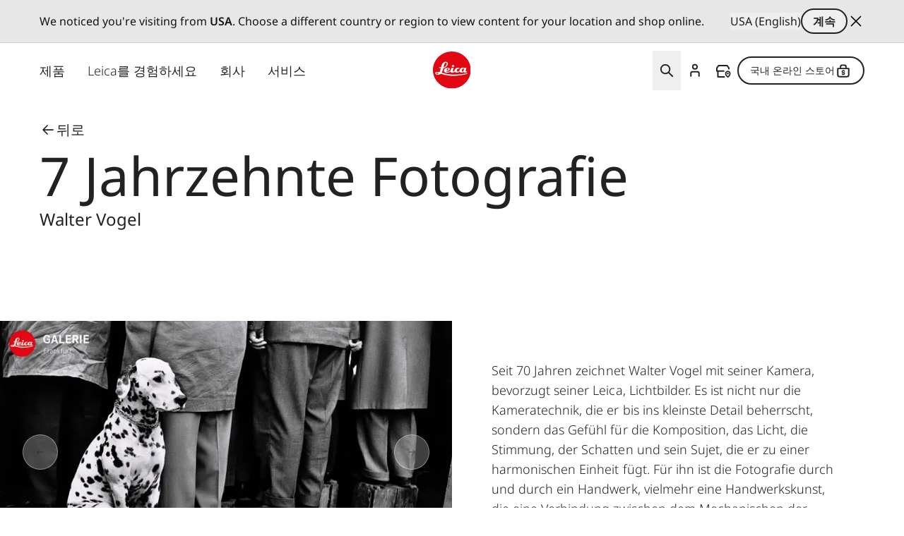

--- FILE ---
content_type: text/css
request_url: https://leica-camera.com/sites/default/files/css/css_NyWKGcBbPxL2luiEFL7XyUrYLocBxOPYmfY_9525v6k.css?delta=0&language=ko-KR&theme=leica_redesign_theme&include=eJyVVVuOpDAMvFCn-0iRCQa8Y-Iodprh9mt6HmglVkpLfEBclZQfFUAVLVL-g8mkPpLqHZ-YTW9wEflM3EaMtR3PVGWNDHluMGPUjSwtWK95hjUDx41mjxWoMFcoyxV2goSDyEeEPHpE7YCucZLqZ6oSXJLoBY7qCxiHZib5Cuf6JMoT65Nwi6sMxBgn-rzC0nqklaTsW6V5sSsMw4CsUaYzJ41PUhoYr_ClytiSnRImYi-N_k-DLrJFybw7oKrFBIaz1D16VXz9la9_IKhvckue_CPJWiQfHbwzUoJYcUSlOUdbcMUQBgeHX7lBCyTKczf7q7Z94CTZIFlIUMduSstW9_A7Tp00g07kxLunGyC9TnpH2jE8QWktjP4OY7c4St0Vo1yadWJXHAmCubm6CQYhw5NmMOqWlHFTRrPudE9CKFJaeZ-mbdBUqbyhsrhZfXhYalhlxG7Wjw3epipCTUsYWNJHN4Xd2r1gGtF7FdivY-7lMPVP5Rc4QK2ydVKOWQsTIX9bZqytAN-hmRxc7x7-E_D5ZJlvX5s5YpX8OH8YbZ5RXy2-Ou0xswzAQW1nN-ztvGB_dj9X7s1tMzDpguNNdzVcH8c19xeOzbFN
body_size: 10007
content:
/* @license GPL-2.0-or-later https://www.drupal.org/licensing/faq */
#language-suggestion-banner{position:relative;background:#E7E7E7;color:#1d1d1f;font-size:16px;padding:12px 0;border-bottom:1px solid #D1D1D1;z-index:101;}.language-banner-inner{display:flex;flex-wrap:wrap;justify-content:space-between;align-items:center;max-width:1920px;margin:0 auto;padding-left:1.25rem;padding-right:1.25rem;gap:12px;}@media (min-width:768px){.language-banner-inner{padding-left:2.5rem;padding-right:2.5rem;}}@media (min-width:1280px){.language-banner-inner{padding-left:3.5rem;padding-right:3.5rem;}}.language-banner-text{font-size:16px;font-weight:400;color:#141414;margin:0;flex:1 1 auto;}.language-banner-actions{display:flex;align-items:center;gap:10px;flex-shrink:0;}.language-banner-actions a{color:#141414;text-decoration:underline;font-weight:500;font-size:16px;}.language-banner-actions .button--secondary{padding:2px 15px;font-size:16px;align-self:center;cursor:pointer;&:disabled{cursor:auto;opacity:.5;}}.language-banner-actions .divider{color:#141414;font-size:16px;}.language-banner-actions .js-dismiss-banner{border:none;font-size:0;cursor:pointer;width:24px;height:24px;background:url(/modules/custom/leica_common/assets/icons/icon-close.svg) no-repeat;}.custom-lang-dropdown{position:relative;font-size:16px;color:#1d1d1f;.js-lang-toggle{display:inline-flex;align-items:center;justify-content:space-between;width:200px;padding:10px 12px;outline:2px solid transparent;border-bottom:1px solid #c4c4c4;background:#fff;cursor:pointer;transition:all 0.2s ease;&::after{content:'';position:absolute;top:15px;right:15px;width:16px;height:16px;background:url(/modules/custom/leica_common/assets/icons/icon-chevron-down.svg) no-repeat right center;transition:all .3s ease-in-out;}}.js-lang-toggle:hover{outline-color:#141414;border-color:transparent;font-weight:600;}.js-lang-toggle:focus,.js-lang-toggle.open{border-bottom:2px solid #141414;outline:none;}.js-lang-toggle.open{&::after{transform:rotate(180deg);}}.lang-dropdown-list{position:absolute;top:100%;left:0;width:100%;margin-top:4px;background:#fff;border:1px solid #e0e0e0;box-shadow:0 4px 12px rgba(0,0,0,0.08);list-style:none;padding:4px 0;z-index:10;font-size:16px;}.lang-dropdown-list li a{display:block;padding:10px 12px;color:#1d1d1f;text-decoration:none;transition:background 0.15s ease;}.lang-dropdown-list li a:hover{background:#f5f5f5;}.hidden{display:none;}}
.ui-helper-hidden{display:none;}.ui-helper-hidden-accessible{border:0;clip:rect(0 0 0 0);height:1px;margin:-1px;overflow:hidden;padding:0;position:absolute;width:1px;}.ui-helper-reset{margin:0;padding:0;border:0;outline:0;line-height:1.3;text-decoration:none;font-size:100%;list-style:none;}.ui-helper-clearfix:before,.ui-helper-clearfix:after{content:"";display:table;border-collapse:collapse;}.ui-helper-clearfix:after{clear:both;}.ui-helper-zfix{width:100%;height:100%;top:0;left:0;position:absolute;opacity:0;}.ui-front{z-index:100;}.ui-state-disabled{cursor:default !important;pointer-events:none;}.ui-icon{display:inline-block;vertical-align:middle;margin-top:-.25em;position:relative;text-indent:-99999px;overflow:hidden;background-repeat:no-repeat;}.ui-widget-icon-block{left:50%;margin-left:-8px;display:block;}.ui-widget-overlay{position:fixed;top:0;left:0;width:100%;height:100%;}
.ui-autocomplete{position:absolute;top:0;left:0;cursor:default;}
.ui-menu{list-style:none;padding:0;margin:0;display:block;outline:0;}.ui-menu .ui-menu{position:absolute;}.ui-menu .ui-menu-item{margin:0;cursor:pointer;}.ui-menu .ui-menu-item-wrapper{position:relative;padding:3px 1em 3px .4em;}.ui-menu .ui-menu-divider{margin:5px 0;height:0;font-size:0;line-height:0;border-width:1px 0 0 0;}.ui-menu .ui-state-focus,.ui-menu .ui-state-active{margin:-1px;}.ui-menu-icons{position:relative;}.ui-menu-icons .ui-menu-item-wrapper{padding-left:2em;}.ui-menu .ui-icon{position:absolute;top:0;bottom:0;left:.2em;margin:auto 0;}.ui-menu .ui-menu-icon{left:auto;right:0;}
.ui-controlgroup{vertical-align:middle;display:inline-block;}.ui-controlgroup > .ui-controlgroup-item{float:left;margin-left:0;margin-right:0;}.ui-controlgroup > .ui-controlgroup-item:focus,.ui-controlgroup > .ui-controlgroup-item.ui-visual-focus{z-index:9999;}.ui-controlgroup-vertical > .ui-controlgroup-item{display:block;float:none;width:100%;margin-top:0;margin-bottom:0;text-align:left;}.ui-controlgroup-vertical .ui-controlgroup-item{box-sizing:border-box;}.ui-controlgroup .ui-controlgroup-label{padding:.4em 1em;}.ui-controlgroup .ui-controlgroup-label span{font-size:80%;}.ui-controlgroup-horizontal .ui-controlgroup-label + .ui-controlgroup-item{border-left:none;}.ui-controlgroup-vertical .ui-controlgroup-label + .ui-controlgroup-item{border-top:none;}.ui-controlgroup-horizontal .ui-controlgroup-label.ui-widget-content{border-right:none;}.ui-controlgroup-vertical .ui-controlgroup-label.ui-widget-content{border-bottom:none;}.ui-controlgroup-vertical .ui-spinner-input{width:calc(100% - 2.4em);}.ui-controlgroup-vertical .ui-spinner .ui-spinner-up{border-top-style:solid;}
.ui-checkboxradio-label .ui-icon-background{box-shadow:inset 1px 1px 1px #ccc;border-radius:.12em;border:none;}.ui-checkboxradio-radio-label .ui-icon-background{width:16px;height:16px;border-radius:1em;overflow:visible;border:none;}.ui-checkboxradio-radio-label.ui-checkboxradio-checked .ui-icon,.ui-checkboxradio-radio-label.ui-checkboxradio-checked:hover .ui-icon{background-image:none;width:8px;height:8px;border-width:4px;border-style:solid;}.ui-checkboxradio-disabled{pointer-events:none;}
.ui-resizable{position:relative;}.ui-resizable-handle{position:absolute;font-size:0.1px;display:block;touch-action:none;}.ui-resizable-disabled .ui-resizable-handle,.ui-resizable-autohide .ui-resizable-handle{display:none;}.ui-resizable-n{cursor:n-resize;height:7px;width:100%;top:-5px;left:0;}.ui-resizable-s{cursor:s-resize;height:7px;width:100%;bottom:-5px;left:0;}.ui-resizable-e{cursor:e-resize;width:7px;right:-5px;top:0;height:100%;}.ui-resizable-w{cursor:w-resize;width:7px;left:-5px;top:0;height:100%;}.ui-resizable-se{cursor:se-resize;width:12px;height:12px;right:1px;bottom:1px;}.ui-resizable-sw{cursor:sw-resize;width:9px;height:9px;left:-5px;bottom:-5px;}.ui-resizable-nw{cursor:nw-resize;width:9px;height:9px;left:-5px;top:-5px;}.ui-resizable-ne{cursor:ne-resize;width:9px;height:9px;right:-5px;top:-5px;}
.ui-button{padding:.4em 1em;display:inline-block;position:relative;line-height:normal;margin-right:.1em;cursor:pointer;vertical-align:middle;text-align:center;-webkit-user-select:none;user-select:none;}.ui-button,.ui-button:link,.ui-button:visited,.ui-button:hover,.ui-button:active{text-decoration:none;}.ui-button-icon-only{width:2em;box-sizing:border-box;text-indent:-9999px;white-space:nowrap;}input.ui-button.ui-button-icon-only{text-indent:0;}.ui-button-icon-only .ui-icon{position:absolute;top:50%;left:50%;margin-top:-8px;margin-left:-8px;}.ui-button.ui-icon-notext .ui-icon{padding:0;width:2.1em;height:2.1em;text-indent:-9999px;white-space:nowrap;}input.ui-button.ui-icon-notext .ui-icon{width:auto;height:auto;text-indent:0;white-space:normal;padding:.4em 1em;}input.ui-button::-moz-focus-inner,button.ui-button::-moz-focus-inner{border:0;padding:0;}
.ui-dialog{position:absolute;top:0;left:0;padding:.2em;outline:0;}.ui-dialog .ui-dialog-titlebar{padding:.4em 1em;position:relative;}.ui-dialog .ui-dialog-title{float:left;margin:.1em 0;white-space:nowrap;width:90%;overflow:hidden;text-overflow:ellipsis;}.ui-dialog .ui-dialog-titlebar-close{position:absolute;right:.3em;top:50%;width:20px;margin:-10px 0 0 0;padding:1px;height:20px;}.ui-dialog .ui-dialog-content{position:relative;border:0;padding:.5em 1em;background:none;overflow:auto;}.ui-dialog .ui-dialog-buttonpane{text-align:left;border-width:1px 0 0 0;background-image:none;margin-top:.5em;padding:.3em 1em .5em .4em;}.ui-dialog .ui-dialog-buttonpane .ui-dialog-buttonset{float:right;}.ui-dialog .ui-dialog-buttonpane button{margin:.5em .4em .5em 0;cursor:pointer;}.ui-dialog .ui-resizable-n{height:2px;top:0;}.ui-dialog .ui-resizable-e{width:2px;right:0;}.ui-dialog .ui-resizable-s{height:2px;bottom:0;}.ui-dialog .ui-resizable-w{width:2px;left:0;}.ui-dialog .ui-resizable-se,.ui-dialog .ui-resizable-sw,.ui-dialog .ui-resizable-ne,.ui-dialog .ui-resizable-nw{width:7px;height:7px;}.ui-dialog .ui-resizable-se{right:0;bottom:0;}.ui-dialog .ui-resizable-sw{left:0;bottom:0;}.ui-dialog .ui-resizable-ne{right:0;top:0;}.ui-dialog .ui-resizable-nw{left:0;top:0;}.ui-draggable .ui-dialog-titlebar{cursor:move;}
.ajax-progress-throbber{align-items:center;display:flex}.ajax-progress .throbber{background-image:url(/themes/custom/leica_redesign_theme/assets/icons/svg/spinner.svg);background-repeat:no-repeat;background-size:contain;display:inline-flex;height:1.5rem;width:1.5rem}.ajax-progress .ajax-loader,.ajax-progress-fullscreen{height:50px;left:50%;max-width:80px;position:fixed;top:50%;width:50px;z-index:9999;--tw-translate-x:-50%;--tw-translate-y:-50%;background-color:transparent;background-image:url(/themes/custom/leica_redesign_theme/assets/icons/svg/spinner.svg);background-position:48px;background-repeat:no-repeat;transform:translate(var(--tw-translate-x),var(--tw-translate-y)) rotate(var(--tw-rotate)) skewX(var(--tw-skew-x)) skewY(var(--tw-skew-y)) scaleX(var(--tw-scale-x)) scaleY(var(--tw-scale-y))}
.text-align-left{text-align:left;}.text-align-right{text-align:right;}.text-align-center{text-align:center;}.text-align-justify{text-align:justify;}.align-left{float:left;}.align-right{float:right;}.align-center{display:block;margin-right:auto;margin-left:auto;}
.hidden{display:none;}.visually-hidden{position:absolute !important;overflow:hidden;clip:rect(1px,1px,1px,1px);width:1px;height:1px;word-wrap:normal;}.visually-hidden.focusable:active,.visually-hidden.focusable:focus-within{position:static !important;overflow:visible;clip:auto;width:auto;height:auto;}.invisible{visibility:hidden;}
.paragraph .paragraph{margin:0;padding:0}.paragraph:first-child{padding-top:0}.paragraph{padding-bottom:2.5rem;padding-top:2.5rem}@media (min-width:768px){.paragraph{padding-bottom:4rem;padding-top:4rem}}@media (min-width:1280px){.paragraph{padding-bottom:6rem;padding-top:6rem}}.paragraph.paragraph--spacing-t-0{padding-top:0}.paragraph--spacing-b-0-except-last-item:not(:last-of-type),.paragraph.paragraph--spacing-b-0{padding-bottom:0}
.button{align-items:center;align-self:flex-start;border-radius:1.5rem;display:inline-flex;font-size:1.25rem;font-weight:600;justify-content:center;line-height:1.75rem;position:relative}.button:focus-visible{outline-color:rgb(var(--color-focus)/1);outline-offset:2px}.button:focus-visible:where([data-mode=dark-theme-paragraph],[data-mode=dark-theme-paragraph] *){outline-color:rgb(var(--color-focus-light)/1)}@media not all and (min-width:768px){.button__wrapper--mobile-full .button{padding-left:2rem;padding-right:2rem;width:100%}.button__wrapper--mobile-full .button:after{position:absolute;right:1rem}}.button--primary[type=submit]{--tw-bg-opacity:1;background-color:rgb(var(--color-warm-black)/var(--tw-bg-opacity,1))}.button--primary[type=submit]:where([data-mode=dark-theme-paragraph],[data-mode=dark-theme-paragraph] *){--tw-bg-opacity:1;background-color:rgb(var(--color-white)/var(--tw-bg-opacity,1))}.button--primary:after{border-radius:9999px;height:.75rem;width:.75rem;--tw-bg-opacity:1;background-color:rgb(var(--color-leica-red)/var(--tw-bg-opacity,1));--tw-content:"";content:var(--tw-content)}.button--primary:active:after,.button--primary:hover:after{--tw-bg-opacity:1;background-color:rgb(var(--color-white)/var(--tw-bg-opacity,1))}.button--primary:active,.button--primary:hover{--tw-bg-opacity:1;background-color:rgb(var(--color-leica-red)/var(--tw-bg-opacity,1))}.button--primary:active:where([data-mode=dark-theme-paragraph],[data-mode=dark-theme-paragraph] *),.button--primary:hover:where([data-mode=dark-theme-paragraph],[data-mode=dark-theme-paragraph] *){--tw-bg-opacity:1;background-color:rgb(var(--color-leica-red)/var(--tw-bg-opacity,1));--tw-text-opacity:1;color:rgb(var(--color-white)/var(--tw-text-opacity,1))}.button--primary:active{background-color:var(--color-dark-red)}.button--primary.disabled:after{border-width:2px;--tw-border-opacity:1;background-color:transparent;border-color:rgb(var(--color-warm-black)/var(--tw-border-opacity,1))}.button--primary.disabled{cursor:default;pointer-events:none;--tw-bg-opacity:1;background-color:rgb(var(--color-grey-100)/var(--tw-bg-opacity,1));font-weight:400;--tw-text-opacity:1;color:rgb(var(--color-grey-700)/var(--tw-text-opacity,1))}.button--primary.disabled:where([data-mode=dark-theme-paragraph],[data-mode=dark-theme-paragraph] *){--tw-bg-opacity:1;background-color:rgb(var(--color-grey-300)/var(--tw-bg-opacity,1))}.button--primary{--tw-bg-opacity:1;background-color:rgb(var(--color-warm-black)/var(--tw-bg-opacity,1));font-weight:600;padding-left:4rem;padding-right:1rem;--tw-text-opacity:1;color:rgb(var(--color-white)/var(--tw-text-opacity,1))}.button--primary:where([data-mode=dark-theme-paragraph],[data-mode=dark-theme-paragraph] *){--tw-bg-opacity:1;background-color:rgb(var(--color-white)/var(--tw-bg-opacity,1));--tw-text-opacity:1;color:rgb(var(--color-warm-black)/var(--tw-text-opacity,1))}@media not all and (min-width:768px){.button__wrapper--mobile-full .button--primary{padding-left:2rem;padding-right:2rem;width:100%}.button__wrapper--mobile-full .button--primary:after{position:absolute;right:1rem}}.button--secondary-pale{--tw-border-opacity:1;border-color:rgb(var(--color-grey-200)/var(--tw-border-opacity,1))}.button--secondary:active:after,.button--secondary:hover:after{--tw-bg-opacity:1;background-color:rgb(var(--color-leica-red)/var(--tw-bg-opacity,1))}.button--secondary:active,.button--secondary:hover{--tw-border-opacity:1;border-color:rgb(var(--color-warm-black)/var(--tw-border-opacity,1));--tw-bg-opacity:1;background-color:rgb(var(--color-warm-black)/var(--tw-bg-opacity,1));--tw-text-opacity:1;color:rgb(var(--color-white)/var(--tw-text-opacity,1))}.button--secondary:active:where([data-mode=dark-theme-paragraph],[data-mode=dark-theme-paragraph] *),.button--secondary:hover:where([data-mode=dark-theme-paragraph],[data-mode=dark-theme-paragraph] *){--tw-border-opacity:1;border-color:rgb(var(--color-white)/var(--tw-border-opacity,1));--tw-bg-opacity:1;background-color:rgb(var(--color-white)/var(--tw-bg-opacity,1));--tw-text-opacity:1;color:rgb(var(--color-warm-black)/var(--tw-text-opacity,1))}.button--secondary.disabled{border-width:2px;cursor:default;pointer-events:none;--tw-border-opacity:1;background-color:transparent;border-color:rgb(var(--color-grey-600)/var(--tw-border-opacity,1));font-weight:400;--tw-text-opacity:1;color:rgb(var(--color-grey-600)/var(--tw-text-opacity,1))}.button--secondary.disabled:where([data-mode=dark-theme-paragraph],[data-mode=dark-theme-paragraph] *){--tw-border-opacity:1;border-color:rgb(var(--color-grey-400)/var(--tw-border-opacity,1));--tw-text-opacity:1;color:rgb(var(--color-grey-400)/var(--tw-text-opacity,1))}.button--secondary{border-width:2px;font-weight:600;gap:.75rem;padding:.5rem 2rem;--tw-text-opacity:1;color:rgb(var(--color-warm-black)/var(--tw-text-opacity,1))}.button--secondary:active{--tw-border-opacity:1;border-color:rgb(var(--color-grey-400)/var(--tw-border-opacity,1));--tw-bg-opacity:1;background-color:rgb(var(--color-grey-400)/var(--tw-bg-opacity,1))}.button--secondary:where([data-mode=dark-theme-paragraph],[data-mode=dark-theme-paragraph] *){--tw-border-opacity:1;border-color:rgb(var(--color-white)/var(--tw-border-opacity,1));--tw-text-opacity:1;color:rgb(var(--color-white)/var(--tw-text-opacity,1))}.button.button--cta{border-radius:2px;font-weight:400}.button--cta{border-radius:2px;gap:.5rem}.button--cta:hover{font-weight:600}.button--cta:focus-visible{border-bottom-width:2px;--tw-border-opacity:1;border-color:rgb(var(--color-focus)/var(--tw-border-opacity,1))}.button--cta:active{font-weight:600}.button--cta:active,.button--cta:disabled{--tw-text-opacity:1;color:rgb(var(--color-grey-600)/var(--tw-text-opacity,1))}.button--cta:focus-visible:where([data-mode=dark-theme-paragraph],[data-mode=dark-theme-paragraph] *){--tw-border-opacity:1;border-color:rgb(var(--color-focus-light)/var(--tw-border-opacity,1))}.button--cta:active svg path,.button--cta[disabled] svg path{stroke:rgb(var(--color-grey-600)/1)}.button--icon{border-radius:64px;border-width:2px;height:3rem;max-width:3rem;width:100%;--tw-border-opacity:1;background-color:transparent;border-color:rgb(var(--color-warm-black)/var(--tw-border-opacity,1));font-size:0!important;padding:0;transition-duration:.3s;transition-property:color,background-color,border-color,text-decoration-color,fill,stroke;transition-timing-function:cubic-bezier(.4,0,.2,1)}.button--icon:hover{--tw-bg-opacity:1;background-color:rgb(var(--color-warm-black)/var(--tw-bg-opacity,1))}.button--icon:focus-visible{border-width:1px;--tw-border-opacity:1;border-color:rgb(var(--color-focus)/var(--tw-border-opacity,1))}.button--icon:where([data-mode=dark-theme-paragraph],[data-mode=dark-theme-paragraph] *){--tw-border-opacity:1;background-color:rgb(var(--color-white)/.2);border-color:rgb(var(--color-white)/var(--tw-border-opacity,1));--tw-backdrop-blur:blur(16px);-webkit-backdrop-filter:var(--tw-backdrop-blur) var(--tw-backdrop-brightness) var(--tw-backdrop-contrast) var(--tw-backdrop-grayscale) var(--tw-backdrop-hue-rotate) var(--tw-backdrop-invert) var(--tw-backdrop-opacity) var(--tw-backdrop-saturate) var(--tw-backdrop-sepia);backdrop-filter:var(--tw-backdrop-blur) var(--tw-backdrop-brightness) var(--tw-backdrop-contrast) var(--tw-backdrop-grayscale) var(--tw-backdrop-hue-rotate) var(--tw-backdrop-invert) var(--tw-backdrop-opacity) var(--tw-backdrop-saturate) var(--tw-backdrop-sepia)}.button--icon:hover:where([data-mode=dark-theme-paragraph],[data-mode=dark-theme-paragraph] *){--tw-bg-opacity:1;background-color:rgb(var(--color-white)/var(--tw-bg-opacity,1))}.button--icon svg{stroke:rgb(var(--color-warm-black)/1)}.button--icon svg:where([data-mode=dark-theme-paragraph],[data-mode=dark-theme-paragraph] *){stroke:rgb(var(--color-white)/1)}.button--icon svg:hover:where([data-mode=dark-theme-paragraph],[data-mode=dark-theme-paragraph] *){stroke:rgb(var(--color-warm-black)/1)}.button--icon:hover svg{stroke:rgb(var(--color-white)/1)}.button--icon:hover svg:where([data-mode=dark-theme-paragraph],[data-mode=dark-theme-paragraph] *){stroke:rgb(var(--color-warm-black)/1)}.button--icon:active{--tw-border-opacity:1;border-color:rgb(var(--color-grey-400)/var(--tw-border-opacity,1));--tw-bg-opacity:1;background-color:rgb(var(--color-grey-400)/var(--tw-bg-opacity,1))}.button--icon:active:where([data-mode=dark-theme-paragraph],[data-mode=dark-theme-paragraph] *){--tw-border-opacity:1;border-color:rgb(var(--color-grey-200)/var(--tw-border-opacity,1));--tw-bg-opacity:1;background-color:rgb(var(--color-grey-200)/var(--tw-bg-opacity,1))}.button--icon:active svg{stroke:rgb(var(--color-white)/1)}.button--icon:active svg:where([data-mode=dark-theme-paragraph],[data-mode=dark-theme-paragraph] *){stroke:rgb(var(--color-warm-black)/1)}.button--icon:disabled{background-color:rgb(var(--color-white)/.15);border-width:0;cursor:default;pointer-events:none;--tw-backdrop-blur:blur(24px);-webkit-backdrop-filter:var(--tw-backdrop-blur) var(--tw-backdrop-brightness) var(--tw-backdrop-contrast) var(--tw-backdrop-grayscale) var(--tw-backdrop-hue-rotate) var(--tw-backdrop-invert) var(--tw-backdrop-opacity) var(--tw-backdrop-saturate) var(--tw-backdrop-sepia);backdrop-filter:var(--tw-backdrop-blur) var(--tw-backdrop-brightness) var(--tw-backdrop-contrast) var(--tw-backdrop-grayscale) var(--tw-backdrop-hue-rotate) var(--tw-backdrop-invert) var(--tw-backdrop-opacity) var(--tw-backdrop-saturate) var(--tw-backdrop-sepia)}.button--icon:disabled svg{stroke:rgb(var(--color-grey-400)/1)}.button__wrapper--mobile-full{width:100%}@media (min-width:768px){.button__wrapper--mobile-full{width:auto}}
.contact-card__info-items.email svg{height:auto;width:1.5rem}.contact-card__info-items.email svg path,.contact-card__info-items.email svg rect{stroke-width:4px}
@media (min-width:1280px){.country__list{max-height:848px;max-width:1328px}}.country__list li{display:flex;flex-direction:column;gap:1.5rem}@media (min-width:768px){.country__list li{gap:2rem}}.country__list li .country__items{-moz-column-gap:15px;column-gap:15px;row-gap:1.5rem}@media (min-width:768px){.country__list li .country__items{gap:1.5rem}}@media (min-width:1280px){.country__list li .country__items{max-width:1136px}}.country__wrapper{height:calc(100% - 88px)}@media (min-width:768px){.country__wrapper{height:calc(100% - 122px)}}.gin--horizontal-toolbar .country__content{top:39px}@media (width >= 1024px){.gin--horizontal-toolbar .country__content{top:53px}}.gin--vertical-toolbar .country__content{left:0;top:39px}@media (width >= 1024px){.gin--vertical-toolbar .country__content{left:66px;top:0}}
.cta.disabled,.simple-link.disabled{cursor:default;font-weight:600;pointer-events:none;--tw-text-opacity:1;color:rgb(var(--color-grey-600)/var(--tw-text-opacity,1))}.cta.disabled:where([data-mode=dark-theme-paragraph],[data-mode=dark-theme-paragraph] *),.simple-link.disabled:where([data-mode=dark-theme-paragraph],[data-mode=dark-theme-paragraph] *){--tw-text-opacity:1;color:rgb(var(--color-grey-300)/var(--tw-text-opacity,1))}
.flying-account-card__btn .icon__svg{stroke-width:2;stroke:currentcolor}.flying-account-card__btn--active{--tw-bg-opacity:1;background-color:rgb(var(--color-grey-200)/var(--tw-bg-opacity,1))}@media (min-width:768px){.flying-account-card__btn-close .icon-close{overflow:visible}}.flying-account-card__header{--tw-shadow:4px 4px 8px 0px rgba(34,34,34,.2);--tw-shadow-colored:4px 4px 8px 0px var(--tw-shadow-color);box-shadow:var(--tw-ring-offset-shadow,0 0 #0000),var(--tw-ring-shadow,0 0 #0000),var(--tw-shadow)}@media (min-width:1280px){.flying-account-card__header{max-width:432px}}.flying-account-card__header{-webkit-overflow-scrolling:touch;overscroll-behavior:contain}.flying-account-card__header.show{display:block}.flying-account-card .button--primary{margin-bottom:.5rem;width:100%}.flying-account-card__login-form{border-top-width:1px;margin-top:1.25rem;--tw-border-opacity:1;border-color:rgb(var(--color-grey-200)/var(--tw-border-opacity,1));padding-top:2rem}.flying-account-card__login-form fieldset{margin-bottom:1.5rem}.flying-account-card__login-form fieldset:last-of-type{margin-bottom:2rem}.flying-account-card__login-form a{width:100%}@media not all and (min-width:768px){.flying-account-card__login-form a{max-width:336px}}.flying-account-card__login-form .cta{font-size:1.125rem;line-height:1.75rem}
.hero-simple-header{padding-bottom:0;padding-top:0}.hero-simple-header__media img{width:100%}.paragraph--type--hero-image-wrapper .hero-simple-header__media{margin-bottom:0}
.icon__svg{fill:currentcolor;display:inline-block;height:1.5rem;vertical-align:middle;width:1.5rem}
@keyframes draw-check{to{stroke-dashoffset:0}}input.type-email,input.type-password,input.type-text{background-position:right 1rem center;background-repeat:no-repeat}input.type-email.error,input.type-email.valid,input.type-password.error,input.type-password.valid,input.type-text.error,input.type-text.valid{padding-right:3rem}input.type-email.error,input.type-password.error,input.type-text.error{background-image:url(/themes/custom/leica_redesign_theme/assets/icons/svg/error.svg);--tw-text-opacity:1;color:rgb(var(--color-alert-error)/var(--tw-text-opacity,1));--tw-shadow:0 4px 0 -2px rgb(var(--color-alert-error));--tw-shadow-colored:0 4px 0 -2px var(--tw-shadow-color);box-shadow:var(--tw-ring-offset-shadow,0 0 #0000),var(--tw-ring-shadow,0 0 #0000),var(--tw-shadow)}input.type-email.error::-moz-placeholder,input.type-password.error::-moz-placeholder,input.type-text.error::-moz-placeholder{--tw-text-opacity:1;color:rgb(var(--color-alert-error)/var(--tw-text-opacity,1))}input.type-email.error::placeholder,input.type-password.error::placeholder,input.type-text.error::placeholder{--tw-text-opacity:1;color:rgb(var(--color-alert-error)/var(--tw-text-opacity,1))}input.type-email.valid,input.type-password.valid,input.type-text.valid{background-image:url(/themes/custom/leica_redesign_theme/assets/icons/svg/success.svg)}.checkbox{position:relative}.checkbox input{cursor:pointer;height:0;opacity:0;position:absolute;width:0}.checkbox svg{display:inline-block}.checkbox input:checked~.animated-check path:nth-of-type(2){animation:draw-check .4s ease-out forwards}.status-message.error{--tw-text-opacity:1;color:rgb(var(--color-alert-error)/var(--tw-text-opacity,1))}
.media-text .sublines-normal{font-weight:400}@media (min-width:1280px){.media-text .sublines-normal{font-size:1.5rem;line-height:2rem}}.media-text .media--type-image img{width:100%}@media (min-width:768px){.media-text .splide-slider.splide .splide__pagination{left:50%;position:absolute;right:auto;--tw-translate-x:-50%;background-color:rgb(var(--color-warm-black)/.1);border-radius:144px;padding:.5rem 1.5rem .25rem;transform:translate(var(--tw-translate-x),var(--tw-translate-y)) rotate(var(--tw-rotate)) skewX(var(--tw-skew-x)) skewY(var(--tw-skew-y)) scaleX(var(--tw-scale-x)) scaleY(var(--tw-scale-y));--tw-backdrop-blur:blur(12px);-webkit-backdrop-filter:var(--tw-backdrop-blur) var(--tw-backdrop-brightness) var(--tw-backdrop-contrast) var(--tw-backdrop-grayscale) var(--tw-backdrop-hue-rotate) var(--tw-backdrop-invert) var(--tw-backdrop-opacity) var(--tw-backdrop-saturate) var(--tw-backdrop-sepia);backdrop-filter:var(--tw-backdrop-blur) var(--tw-backdrop-brightness) var(--tw-backdrop-contrast) var(--tw-backdrop-grayscale) var(--tw-backdrop-hue-rotate) var(--tw-backdrop-invert) var(--tw-backdrop-opacity) var(--tw-backdrop-saturate) var(--tw-backdrop-sepia)}.media-text .splide-slider.splide .splide__pagination__page:after{--tw-border-opacity:1;border-color:rgb(var(--color-white)/var(--tw-border-opacity,1))}}.media-text .splide-slider.splide .splide__arrows .splide__arrow svg{height:1rem;width:1rem}.media-text .splide-slider.splide .media--type-image{display:block;height:0;max-width:100%;min-height:.25rem;padding-bottom:66.66%;position:relative;width:100%}.media-text .splide-slider.splide .media--type-image img{bottom:0;height:100%;left:0;margin:0 auto;-o-object-fit:cover;object-fit:cover;position:absolute;right:0;top:0;width:auto}
.menu--account{display:none;line-height:1.5}@media (min-width:1280px){.menu--account{display:flex}}.mobile-menu-opened .menu--account{display:block}.menu--account .menu{align-items:center;display:flex;flex-wrap:wrap}@media (min-width:1280px){.menu--account .menu{gap:.5rem;justify-content:center}}.menu--account .menu-item{width:100%}@media (min-width:1280px){.menu--account .menu-item{padding:0;width:auto}}.menu--account .menu-item>a{display:inline-block;font-size:1rem;font-weight:300;line-height:1.375;padding:.5rem 1.5rem}@media (min-width:768px){.menu--account .menu-item>a{padding-left:2.5rem;padding-right:2.5rem}}@media (min-width:1280px){.menu--account .menu-item>a{border-radius:9999px;border-width:2px;font-size:.875rem;line-height:1.25rem;line-height:2;padding:.25rem 1rem}.menu--account .menu-item>a:hover{--tw-border-opacity:1;border-color:rgb(var(--color-warm-black)/var(--tw-border-opacity,1));--tw-bg-opacity:1;background-color:rgb(var(--color-warm-black)/var(--tw-bg-opacity,1));--tw-text-opacity:1;color:rgb(var(--color-white)/var(--tw-text-opacity,1))}.menu--account .menu-item>a:not(.btn){border-radius:0;border-style:none;font-size:0;padding:1rem .5rem}.menu--account .menu-item>a:not(.btn):hover{border-style:none;--tw-bg-opacity:1;background-color:rgb(var(--color-grey-200)/var(--tw-bg-opacity,1));--tw-text-opacity:1;color:rgb(var(--color-warm-black)/var(--tw-text-opacity,1))}}.menu--account .menu-item>a .menu_link_content{display:inline-block;float:left;margin-left:0;margin-right:.5rem}@media (min-width:1280px){.menu--account .menu-item>a .menu_link_content{float:right;margin-right:0}}.menu--account .menu-item>a .icon__svg{display:none}@media (min-width:1280px){.menu--account .menu-item>a .icon__svg{display:inline-block}}.mobile-navigation--opened .menu--account{display:block}.mobile-navigation--opened .menu--account .menu{align-items:flex-start;flex-direction:column}
.newsletter__content--full{margin:auto}@media (min-width:1280px){.newsletter__content--full{padding-left:0;padding-right:0}}.block-block-content .newsletter.paragraph{padding-top:2.5rem}@media (min-width:768px){.block-block-content .newsletter.paragraph{padding-top:4rem}}@media (min-width:1280px){.block-block-content .newsletter.paragraph{padding-top:6rem}}.newsletter img{width:100%}
.newsletter__popup form{-moz-column-gap:1rem;column-gap:1rem;display:grid;grid-template-columns:repeat(1,minmax(0,1fr));row-gap:1.5rem}@media (min-width:768px){.newsletter__popup form{grid-template-columns:repeat(2,minmax(0,1fr))}}.newsletter__popup form label{font-size:1rem;font-weight:500;line-height:1.375;--tw-text-opacity:1;color:rgb(var(--color-black)/var(--tw-text-opacity,1))}.newsletter__popup form .form-email{max-width:100%;width:100%}.newsletter__popup form .form-actions,.newsletter__popup form .form-type-email,.newsletter__popup form p{font-size:.875rem;line-height:1.25rem;--tw-text-opacity:1;color:rgb(var(--color-grey-600)/var(--tw-text-opacity,1))}@media (min-width:768px){.newsletter__popup form .form-actions,.newsletter__popup form .form-type-email,.newsletter__popup form p{grid-column:span 2/span 2}}.newsletter__popup form .form-actions{align-items:center;display:flex;flex-direction:column-reverse;gap:1.5rem;margin-top:.5rem}@media (min-width:768px){.newsletter__popup form .form-actions{flex-direction:row-reverse;gap:2rem}}.newsletter__popup form .button{width:100%}@media (min-width:768px){.newsletter__popup form .button{width:50%}}
.newsletter__subscription .newsletter-subscription-form{align-items:center;display:flex;gap:1.5rem}@media (min-width:1280px){.newsletter__subscription .newsletter-subscription-form{max-width:600px}}.newsletter__subscription .newsletter-subscription-form .form-type-email{width:100%}.newsletter__subscription .newsletter-subscription-form .form-type-email label{height:1px;margin:-1px;overflow:hidden;padding:0;position:absolute;width:1px;clip:rect(0,0,0,0);border-width:0;white-space:nowrap}
.node.dark-theme{--tw-bg-opacity:1;background-color:rgb(var(--color-black)/var(--tw-bg-opacity,1))}.node.dark-theme .entity-moderation-form__item{--tw-text-opacity:1;color:rgb(var(--color-black)/var(--tw-text-opacity,1))}.node{--tw-bg-opacity:1;background-color:rgb(var(--color-white)/var(--tw-bg-opacity,1))}
.paragraph:where([data-mode=dark-theme-paragraph],[data-mode=dark-theme-paragraph] *){--tw-bg-opacity:1;background-color:rgb(var(--color-black)/var(--tw-bg-opacity,1));--tw-text-opacity:1;color:rgb(var(--color-white)/var(--tw-text-opacity,1))}
.ui-widget-content.ui-autocomplete{border-style:none!important;left:0!important;margin-top:var(--gin-toolbar-y-offset,0);max-height:calc(100% - 100px - var(--gin-toolbar-y-offset,0px));overflow:auto;position:fixed;top:100px!important;width:100%!important;--tw-bg-opacity:1;background-color:rgb(var(--color-white)/var(--tw-bg-opacity,1));font-family:inherit;padding-top:.5rem}@media (min-width:768px){.ui-widget-content.ui-autocomplete{max-height:calc(100% - 108px - var(--gin-toolbar-y-offset,0px));padding-top:1rem;top:108px!important}}@media (min-width:1280px){.ui-widget-content.ui-autocomplete{max-height:calc(100% - 176px - var(--gin-toolbar-y-offset,0px));padding-top:0;top:176px!important}.ui-widget-content.ui-autocomplete .ui-menu-item{min-height:6rem;padding-bottom:.5rem;padding-top:.5rem}}.ui-widget-content.ui-autocomplete .ui-menu-item .info-wrapper{display:flex;flex-direction:column;padding-bottom:.75rem;padding-top:.75rem}@media (min-width:768px){.ui-widget-content.ui-autocomplete .ui-menu-item .info-wrapper{padding-bottom:1rem;padding-top:1rem}}@media (min-width:1280px){.ui-widget-content.ui-autocomplete .ui-menu-item .info-wrapper{padding-bottom:1.5rem;padding-top:1.5rem}}.ui-widget-content.ui-autocomplete .ui-menu-item label{font-size:.75rem;font-weight:400;line-height:1rem;text-transform:uppercase;--tw-text-opacity:1;color:rgb(var(--color-grey-600)/var(--tw-text-opacity,1))}@media (min-width:1280px){.ui-widget-content.ui-autocomplete .ui-menu-item label{font-size:.875rem;line-height:1.25rem}}.ui-widget-content.ui-autocomplete .ui-menu-item a{align-items:center;display:flex;flex-direction:row;flex-wrap:nowrap;font-size:1rem;font-weight:600;justify-content:flex-start;line-height:1.375;margin-left:auto;margin-right:auto;max-width:calc(100% - 40px);min-height:4rem;padding:0;position:relative;--tw-text-opacity:1;color:rgb(var(--color-warm-black)/var(--tw-text-opacity,1))}@media (min-width:768px){.ui-widget-content.ui-autocomplete .ui-menu-item a{font-size:1.125rem;height:4.5rem;line-height:1.75rem;max-width:calc(100% - 80px)}}@media (min-width:1280px){.ui-widget-content.ui-autocomplete .ui-menu-item a{font-size:1.25rem;height:6rem;line-height:1.75rem;max-width:var(--container-narrow-desktop)}}.ui-widget-content.ui-autocomplete .ui-menu-item a.ui-state-active{background-color:transparent;border-style:none;--tw-shadow:0 0 #0000;--tw-shadow-colored:0 0 #0000;box-shadow:var(--tw-ring-offset-shadow,0 0 #0000),var(--tw-ring-shadow,0 0 #0000),var(--tw-shadow)}.ui-widget-content.ui-autocomplete .ui-menu-item a.onsite-search-no-image.document{padding-left:4rem}.ui-widget-content.ui-autocomplete .ui-menu-item a.onsite-search-no-image.document:before{background-image:url(/themes/custom/leica_redesign_theme/assets/icons/svg/download-file.svg);background-position:50%;background-repeat:no-repeat;bottom:0;display:inline-block;height:3rem;left:0;margin-bottom:auto;margin-top:auto;position:absolute;top:0;width:3rem;--tw-content:"";content:var(--tw-content)}.ui-widget-content.ui-autocomplete .ui-menu-item a.onsite-search-no-image.document:hover:before{background-image:url(/themes/custom/leica_redesign_theme/assets/icons/svg/download-file-hover.svg);content:var(--tw-content)}@media (min-width:1280px){.ui-widget-content.ui-autocomplete .ui-menu-item a.onsite-search-no-image.document{padding-left:4.5rem}}.ui-widget-content.ui-autocomplete .ui-menu-item a img{max-width:4.5rem}@media (min-width:768px){.ui-widget-content.ui-autocomplete .ui-menu-item a img{max-width:6rem}}@media (min-width:1280px){.ui-widget-content.ui-autocomplete .ui-menu-item a img{max-width:9rem}}.ui-widget-content.ui-autocomplete .ui-menu-item a img+.info-wrapper{margin-left:.75rem}@media (min-width:768px){.ui-widget-content.ui-autocomplete .ui-menu-item a img+.info-wrapper{margin-left:1.5rem}}.ui-widget-content.ui-autocomplete .ui-menu-item:last-of-type{margin-left:auto;margin-right:auto;max-width:calc(100% - 40px);padding-bottom:2rem;padding-top:2rem;pointer-events:none}@media (min-width:768px){.ui-widget-content.ui-autocomplete .ui-menu-item:last-of-type{max-width:calc(100% - 80px)}}@media (min-width:1280px){.ui-widget-content.ui-autocomplete .ui-menu-item:last-of-type{max-width:var(--container-narrow-desktop)}}.ui-widget-content.ui-autocomplete .ui-menu-item:last-of-type a{align-items:center;border-radius:1.5rem;display:inline-flex;flex-direction:row;gap:2.5rem;height:auto;max-width:none;min-height:0;pointer-events:auto;width:100%;--tw-bg-opacity:1;background-color:rgb(var(--color-warm-black)/var(--tw-bg-opacity,1));font-size:1.25rem;line-height:1.75rem;padding:.625rem 1rem .625rem 4rem;--tw-text-opacity:1;color:rgb(var(--color-white)/var(--tw-text-opacity,1))}.ui-widget-content.ui-autocomplete .ui-menu-item:last-of-type a:after{border-radius:9999px;height:.75rem;width:.75rem;--tw-bg-opacity:1;background-color:rgb(var(--color-leica-red)/var(--tw-bg-opacity,1));--tw-content:"";content:var(--tw-content)}.ui-widget-content.ui-autocomplete .ui-menu-item:last-of-type a:hover{--tw-bg-opacity:1;background-color:rgb(var(--color-leica-red)/var(--tw-bg-opacity,1));--tw-text-opacity:1;color:rgb(var(--color-white)/var(--tw-text-opacity,1))}.ui-widget-content.ui-autocomplete .ui-menu-item:last-of-type a:hover:after{content:var(--tw-content);--tw-bg-opacity:1;background-color:rgb(var(--color-white)/var(--tw-bg-opacity,1))}.ui-widget-content.ui-autocomplete .ui-menu-item:last-of-type a:focus{outline-color:rgb(var(--color-focus)/1);outline-style:solid;outline-width:2px}@media (min-width:768px){.ui-widget-content.ui-autocomplete .ui-menu-item:last-of-type a{width:-moz-fit-content;width:fit-content}}@media screen and (width < 768px){.ui-widget-content.ui-autocomplete .ui-menu-item:last-of-type a{padding-left:2rem;padding-right:2rem;width:100%}.ui-widget-content.ui-autocomplete .ui-menu-item:last-of-type a:after{position:absolute;right:1rem}}.ui-widget-content.ui-autocomplete .ui-menu-item:hover:not(:last-of-type){border-style:none;margin:0;--tw-bg-opacity:1;background-color:rgb(var(--color-grey-100)/var(--tw-bg-opacity,1));--tw-shadow:0 0 #0000;--tw-shadow-colored:0 0 #0000;box-shadow:var(--tw-ring-offset-shadow,0 0 #0000),var(--tw-ring-shadow,0 0 #0000),var(--tw-shadow)}
@media (min-width:1280px){.search-block__main-wrapper{max-width:880px}}.search-block input[type=text]{caret-color:rgb(var(--color-leica-red)/1);max-width:none;padding:.25rem .125rem .25rem 0;width:calc(100% - 8px)}.search-block input[type=text],.search-block input[type=text]:focus{--tw-border-opacity:1;border-bottom-color:rgb(var(--color-focus)/var(--tw-border-opacity,1))}@media (min-width:768px){.search-block input[type=text]{font-size:1.5rem;line-height:2rem}}@media (min-width:1280px){.search-block input[type=text]{font-size:3.375rem;line-height:1.1}}.search-block__onsite-search{top:var(--gin-toolbar-y-offset)}.header-sticky .search-block__onsite-search{top:0}.search-block__onsite-search.show{display:block;z-index:20}.search-block__btn-search{background-image:url(/themes/custom/leica_redesign_theme/assets/icons/sprite-icons/icon-arrow-right.svg);background-position:50%;background-repeat:no-repeat;background-size:50% 50%;border-radius:16rem;border-width:2px;cursor:pointer;font-size:0;height:2.5rem;margin-left:auto;margin-top:auto;width:2.5rem}.search-block__btn-search:disabled{border-style:none;opacity:.5}@media (min-width:768px){.search-block__btn-search{margin-bottom:auto;margin-top:auto}}.search-block__btn-clear-text{background-image:url(/themes/custom/leica_redesign_theme/assets/icons/sprite-icons/icon-close.svg);background-position:50%;background-repeat:no-repeat;background-size:contain;border-radius:.25rem;bottom:0;cursor:pointer;font-size:0;height:1rem;margin-bottom:auto;margin-left:-1.5rem;margin-top:auto;position:absolute;right:1.25rem;top:0;width:1rem}@media (min-width:1280px){.search-block__btn-close{right:55px}}.search-block .leica-search-onsite-search-form{display:flex}.search-block .leica-search-onsite-search-form .form-type-textfield{flex:1 1 0%;position:relative}
select{background-image:url(/themes/custom/leica_redesign_theme/assets/icons/sprite-icons/icon-chevron-down.svg);background-position:right 1.5rem center;background-repeat:no-repeat}
@media not all and (min-width:768px){.menu-type-sidenav_level .menu-level-3>li.menu-item-type--product_thumbnail>.menu-item-inner>.menu-item-title,.menu-type-sidenav_level .menu-level-3>li.menu-item-type--product_thumbnail>.menu-item-inner>a{position:static}.menu-type-sidenav_level .menu-level-3>li.menu-item-type--product_thumbnail>.menu-item-inner{align-items:center;padding-left:7rem;padding-right:1rem}.menu-type-sidenav_level .menu-level-3>li.menu-item-type--product_thumbnail>.menu-type-product_thumbnail>.field--name-field-menu-item-thumbnail{padding:0}.menu-type-sidenav_level .menu-level-3>li.menu-item-type--product_thumbnail{aspect-ratio:auto;display:flex;flex-basis:100%;flex-direction:row-reverse;justify-content:flex-end}}.menu-type-sidenav_level .mega-menu-content__wrapper.no-scroll{overflow:unset}.menu-type-sidenav_level{--tw-bg-opacity:1;background-color:rgb(var(--color-grey-100)/var(--tw-bg-opacity,1))}
.splide__pagination li:focus-visible:where([data-mode=dark-theme-paragraph],[data-mode=dark-theme-paragraph] *){outline-color:rgb(var(--color-focus-light)/1)}.splide__pagination .splide__pagination__page{align-items:flex-start;background-color:transparent;border-radius:0;display:flex;height:1.5rem;justify-content:center;margin:0;opacity:1;outline-width:0;padding:.25rem .5rem 0;transition-duration:.15s;transition-property:all;transition-timing-function:cubic-bezier(.4,0,.2,1);width:1.5rem}.splide__pagination .splide__pagination__page:hover{--tw-bg-opacity:1;background-color:rgb(var(--color-grey-500)/var(--tw-bg-opacity,1))}.splide__pagination .splide__pagination__page:hover:after{content:var(--tw-content);height:.5rem;--tw-border-opacity:1;border-color:rgb(var(--color-leica-red)/var(--tw-border-opacity,1))}.splide__pagination .splide__pagination__page:focus{outline-width:0}.splide__pagination .splide__pagination__page:focus-visible{outline-width:0}.splide__pagination .splide__pagination__page:active{--tw-bg-opacity:1;background-color:rgb(var(--color-grey-400)/var(--tw-bg-opacity,1))}.splide__pagination .splide__pagination__page:active:where([data-mode=dark-theme-paragraph],[data-mode=dark-theme-paragraph] *){--tw-bg-opacity:1;background-color:rgb(var(--color-grey-200)/var(--tw-bg-opacity,1))}.splide__pagination .splide__pagination__page:after{border-radius:.125rem;border-style:solid;border-width:1px;display:inline-block;height:.25rem;width:0;--tw-border-opacity:1;border-color:rgb(var(--color-grey-100)/var(--tw-border-opacity,1));transition-duration:.15s;transition-property:all;transition-timing-function:cubic-bezier(.4,0,.2,1);--tw-content:"";content:var(--tw-content)}.splide__pagination .splide__pagination__page.is-active{background-color:transparent;transform:none}.splide__pagination .splide__pagination__page.is-active:after{content:var(--tw-content);height:1rem;--tw-border-opacity:1;border-color:rgb(var(--color-white)/var(--tw-border-opacity,1))}.splide__pagination .splide__pagination__page.is-active:hover{--tw-bg-opacity:1;background-color:rgb(var(--color-grey-500)/var(--tw-bg-opacity,1))}.splide__pagination .splide__pagination__page.is-active:hover:after{content:var(--tw-content);--tw-border-opacity:1;border-color:rgb(var(--color-leica-red)/var(--tw-border-opacity,1))}.splide__pagination--dark-pagination .splide__pagination__page:after{content:var(--tw-content);--tw-border-opacity:1;border-color:rgb(var(--color-grey-600)/var(--tw-border-opacity,1))}.splide__pagination--dark-pagination .splide__pagination__page:focus-visible{--tw-border-opacity:1;border-color:rgb(var(--color-focus-light)/var(--tw-border-opacity,1))}.splide__pagination--dark-pagination .splide__pagination__page.is-active:after{content:var(--tw-content);--tw-border-opacity:1;border-color:rgb(var(--color-warm-black)/var(--tw-border-opacity,1))}.splide__pagination--dark-pagination .splide__pagination__page.is-active:hover{--tw-bg-opacity:1;background-color:rgb(var(--color-grey-200)/var(--tw-bg-opacity,1))}.splide-slider.splide .splide__pagination{align-items:flex-start;display:flex;justify-content:center;padding:2rem 1.25rem 0;position:static}@media (min-width:768px){.splide-slider.splide .splide__pagination{padding-left:2.5rem;padding-right:2.5rem}}@media (min-width:1280px){.splide-slider.splide .splide__pagination{padding-left:3.5rem;padding-right:3.5rem}}.splide-slider.splide.is-focus-in .splide__pagination__page:focus{outline-width:0}.splide-slider.splide.is-focus-in .splide__pagination__page:focus-visible{border-radius:.125rem;outline-color:rgb(var(--color-grey-400)/1);outline-offset:0;outline-width:2px}
.splide__arrows .splide__arrow{bottom:56px;height:auto;top:0;--tw-translate-x:0px;--tw-translate-y:0px;background-color:transparent;border-radius:0;padding:2rem;transform:translate(var(--tw-translate-x),var(--tw-translate-y)) rotate(var(--tw-rotate)) skewX(var(--tw-skew-x)) skewY(var(--tw-skew-y)) scaleX(var(--tw-scale-x)) scaleY(var(--tw-scale-y))}.splide__arrows .splide__arrow:focus{outline-width:0}.splide__arrows .splide__arrow:focus-visible{outline-width:0}@media (min-width:1280px){.splide__arrows .splide__arrow{height:auto;width:16rem}}.splide__arrows .splide__arrow svg{height:1.5rem;margin:1rem;width:1.5rem}.splide-slider.splide.is-focus-in .splide__arrow:focus{outline-width:0}.splide-slider.splide.is-focus-in .splide__arrow:focus-visible{outline-width:0}
.slider--opacity .splide__slide.is-next,.slider--opacity .splide__slide.is-prev{opacity:.5;transition-duration:1s;transition-property:color,background-color,border-color,text-decoration-color,fill,stroke,opacity,box-shadow,transform,filter,-webkit-backdrop-filter;transition-property:color,background-color,border-color,text-decoration-color,fill,stroke,opacity,box-shadow,transform,filter,backdrop-filter;transition-property:color,background-color,border-color,text-decoration-color,fill,stroke,opacity,box-shadow,transform,filter,backdrop-filter,-webkit-backdrop-filter;transition-timing-function:cubic-bezier(.4,0,.2,1)}.slider{max-width:100%}
.splide__arrows .splide__arrow{bottom:56px;height:auto;top:0;width:2.5rem;--tw-translate-x:0px;--tw-translate-y:0px;background-color:transparent;border-radius:0;opacity:1;padding:2rem;transform:translate(var(--tw-translate-x),var(--tw-translate-y)) rotate(var(--tw-rotate)) skewX(var(--tw-skew-x)) skewY(var(--tw-skew-y)) scaleX(var(--tw-scale-x)) scaleY(var(--tw-scale-y))}.splide__arrows .splide__arrow:focus{outline-width:0}.splide__arrows .splide__arrow:focus-visible{outline-width:0}@media (min-width:1280px){.splide__arrows .splide__arrow{width:16rem}}.splide__arrows .splide__arrow--prev{justify-content:flex-start;left:0}.splide__arrows .splide__arrow--next{justify-content:flex-end;right:0}.splide__arrows .splide__arrow .splide__arrow__line:focus{outline-color:rgb(var(--color-focus)/1)}.splide__arrows .splide__arrow .splide__arrow__line:focus-visible{outline-color:rgb(var(--color-focus)/1)}.splide__arrows .splide__arrow svg{height:1.5rem;margin:1rem;width:1.5rem;stroke:rgb(var(--color-warm-black)/1)}.splide__arrows .splide__arrow:hover .splide__arrow__line{border-color:transparent;--tw-bg-opacity:1;background-color:rgb(var(--color-grey-200)/var(--tw-bg-opacity,1))}.splide__arrows .splide__arrow:active .splide__arrow__line{--tw-bg-opacity:1;background-color:rgb(var(--color-grey-400)/var(--tw-bg-opacity,1))}.splide__arrows .splide__arrow .splide__arrow__line:hover{--tw-bg-opacity:1;background-color:rgb(var(--color-warm-black)/var(--tw-bg-opacity,1))}.splide__arrows .splide__arrow:disabled{cursor:default;opacity:0}.splide__arrows .splide__arrow:hover:not(:disabled){opacity:1}.splide-slider.splide.is-focus-in .splide__arrow:focus{outline-width:0}.splide-slider.splide.is-focus-in .splide__arrow:focus-visible{outline-width:0}
.text-field a:not(.ck-anchor,.button--secondary,.toggle){border-radius:1px;font-weight:700;margin-bottom:1rem;margin-top:1rem;text-decoration-line:underline}.text-field a:not(.ck-anchor,.button--secondary,.toggle):visited{color:rgb(var(--color-grey-600))}.text-field a:not(.ck-anchor,.button--secondary,.toggle):hover{--tw-text-opacity:1;color:rgb(var(--color-leica-red)/var(--tw-text-opacity,1))}.text-field a:not(.ck-anchor,.button--secondary,.toggle):active,.text-field a:not(.ck-anchor,.button--secondary,.toggle):focus{--tw-text-opacity:1;color:rgb(var(--color-grey-600)/var(--tw-text-opacity,1))}.text-field a:not(.ck-anchor,.button--secondary,.toggle):active{color:var(--color-dark-red)}.text-field ol{list-style-type:decimal;padding-left:1.75rem}.text-field ol li{font-size:1.125rem;font-weight:300;line-height:1.75rem}.text-field>ol,.text-field>ul{margin-bottom:1.25rem}.text-field ul li{font-size:1.125rem;font-weight:300;line-height:1.75rem;padding-left:1.75rem;position:relative}.text-field ul li:before{border-radius:9999px;display:block;height:.25rem;left:.75rem;position:absolute;top:.75rem;width:.25rem;--tw-bg-opacity:1;background-color:rgb(var(--color-warm-black)/var(--tw-bg-opacity,1));--tw-content:"";content:var(--tw-content)}.text-field ul.arrows-list li{padding-left:2.25rem}.text-field ul.arrows-list li:before{background-color:transparent;background-image:url(/themes/custom/assets/icons/sprite-icons/icon-arrow-right.svg);background-repeat:no-repeat;height:1.5rem;left:0;top:.25rem;width:1.5rem}.text-field p{font-size:1.125rem;font-weight:300;letter-spacing:.025px;line-height:1.75rem}.text-field p b,.text-field p strong{font-weight:700}.text-field p:not(:last-child){margin-bottom:1.5rem}.text-field h1,.text-field h2,.text-field h3,.text-field h4,.text-field h5,.text-field h6{margin-bottom:.25rem}@media (min-width:1280px){.text-field h1,.text-field h2,.text-field h3,.text-field h4,.text-field h5,.text-field h6{margin-bottom:1.5rem}}.text-field h1>*,.text-field h2>*,.text-field h3>*,.text-field h4>*,.text-field h5>*,.text-field h6>*{font-weight:400}.text-field .sublines-normal{font-size:1.125rem;line-height:1.75rem}@media (min-width:1280px){.text-field .sublines-normal{font-size:1.5rem;line-height:2rem}}.text-field .sublines-normal+p{margin-top:1.5rem}.text-field .sublines{font-size:1.125rem;font-weight:400;line-height:1.75rem;text-transform:uppercase}.text-field .sublines+p{margin-top:1.5rem}.text-field blockquote h1,.text-field blockquote h2,.text-field blockquote h3,.text-field blockquote h4,.text-field blockquote h5,.text-field blockquote h6{font-size:3rem;line-height:1.2;margin-bottom:1.5rem}@media (min-width:768px){.text-field blockquote h1,.text-field blockquote h2,.text-field blockquote h3,.text-field blockquote h4,.text-field blockquote h5,.text-field blockquote h6{font-size:3.375rem;line-height:1.1}}@media (min-width:1280px){.text-field blockquote h1,.text-field blockquote h2,.text-field blockquote h3,.text-field blockquote h4,.text-field blockquote h5,.text-field blockquote h6{font-size:3.375rem;line-height:1.1}}.text-field blockquote{text-align:center}
.ui-dialog ~ .ck-body-wrapper{--ck-z-panel:1261;}
.ui-widget{font-family:Arial,Helvetica,sans-serif;font-size:1em;}.ui-widget .ui-widget{font-size:1em;}.ui-widget input,.ui-widget select,.ui-widget textarea,.ui-widget button{font-family:Arial,Helvetica,sans-serif;font-size:1em;}.ui-widget.ui-widget-content{border:1px solid #c5c5c5;}.ui-widget-content{border:1px solid #dddddd;background:#ffffff;color:#333333;}.ui-widget-content a{color:#333333;}.ui-widget-header{border:1px solid #dddddd;background:#e9e9e9;color:#333333;font-weight:bold;}.ui-widget-header a{color:#333333;}.ui-state-default,.ui-widget-content .ui-state-default,.ui-widget-header .ui-state-default,.ui-button,html .ui-button.ui-state-disabled:hover,html .ui-button.ui-state-disabled:active{border:1px solid #c5c5c5;background:#f6f6f6;font-weight:normal;color:#454545;}.ui-state-default a,.ui-state-default a:link,.ui-state-default a:visited,a.ui-button,a:link.ui-button,a:visited.ui-button,.ui-button{color:#454545;text-decoration:none;}.ui-state-hover,.ui-widget-content .ui-state-hover,.ui-widget-header .ui-state-hover,.ui-state-focus,.ui-widget-content .ui-state-focus,.ui-widget-header .ui-state-focus,.ui-button:hover,.ui-button:focus{border:1px solid #cccccc;background:#ededed;font-weight:normal;color:#2b2b2b;}.ui-state-hover a,.ui-state-hover a:hover,.ui-state-hover a:link,.ui-state-hover a:visited,.ui-state-focus a,.ui-state-focus a:hover,.ui-state-focus a:link,.ui-state-focus a:visited,a.ui-button:hover,a.ui-button:focus{color:#2b2b2b;text-decoration:none;}.ui-visual-focus{box-shadow:0 0 3px 1px rgb(94,158,214);}.ui-state-active,.ui-widget-content .ui-state-active,.ui-widget-header .ui-state-active,a.ui-button:active,.ui-button:active,.ui-button.ui-state-active:hover{border:1px solid #003eff;background:#007fff;font-weight:normal;color:#ffffff;}.ui-icon-background,.ui-state-active .ui-icon-background{border:#003eff;background-color:#ffffff;}.ui-state-active a,.ui-state-active a:link,.ui-state-active a:visited{color:#ffffff;text-decoration:none;}.ui-state-highlight,.ui-widget-content .ui-state-highlight,.ui-widget-header .ui-state-highlight{border:1px solid #dad55e;background:#fffa90;color:#777620;}.ui-state-checked{border:1px solid #dad55e;background:#fffa90;}.ui-state-highlight a,.ui-widget-content .ui-state-highlight a,.ui-widget-header .ui-state-highlight a{color:#777620;}.ui-state-error,.ui-widget-content .ui-state-error,.ui-widget-header .ui-state-error{border:1px solid #f1a899;background:#fddfdf;color:#5f3f3f;}.ui-state-error a,.ui-widget-content .ui-state-error a,.ui-widget-header .ui-state-error a{color:#5f3f3f;}.ui-state-error-text,.ui-widget-content .ui-state-error-text,.ui-widget-header .ui-state-error-text{color:#5f3f3f;}.ui-priority-primary,.ui-widget-content .ui-priority-primary,.ui-widget-header .ui-priority-primary{font-weight:bold;}.ui-priority-secondary,.ui-widget-content .ui-priority-secondary,.ui-widget-header .ui-priority-secondary{opacity:.7;font-weight:normal;}.ui-state-disabled,.ui-widget-content .ui-state-disabled,.ui-widget-header .ui-state-disabled{opacity:.35;background-image:none;}.ui-icon{width:16px;height:16px;}.ui-icon,.ui-widget-content .ui-icon{background-image:url(/core/assets/vendor/jquery.ui/themes/base/images/ui-icons_444444_256x240.png);}.ui-widget-header .ui-icon{background-image:url(/core/assets/vendor/jquery.ui/themes/base/images/ui-icons_444444_256x240.png);}.ui-state-hover .ui-icon,.ui-state-focus .ui-icon,.ui-button:hover .ui-icon,.ui-button:focus .ui-icon{background-image:url(/core/assets/vendor/jquery.ui/themes/base/images/ui-icons_555555_256x240.png);}.ui-state-active .ui-icon,.ui-button:active .ui-icon{background-image:url(/core/assets/vendor/jquery.ui/themes/base/images/ui-icons_ffffff_256x240.png);}.ui-state-highlight .ui-icon,.ui-button .ui-state-highlight.ui-icon{background-image:url(/core/assets/vendor/jquery.ui/themes/base/images/ui-icons_777620_256x240.png);}.ui-state-error .ui-icon,.ui-state-error-text .ui-icon{background-image:url(/core/assets/vendor/jquery.ui/themes/base/images/ui-icons_cc0000_256x240.png);}.ui-button .ui-icon{background-image:url(/core/assets/vendor/jquery.ui/themes/base/images/ui-icons_777777_256x240.png);}.ui-icon-blank.ui-icon-blank.ui-icon-blank{background-image:none;}.ui-icon-caret-1-n{background-position:0 0;}.ui-icon-caret-1-ne{background-position:-16px 0;}.ui-icon-caret-1-e{background-position:-32px 0;}.ui-icon-caret-1-se{background-position:-48px 0;}.ui-icon-caret-1-s{background-position:-65px 0;}.ui-icon-caret-1-sw{background-position:-80px 0;}.ui-icon-caret-1-w{background-position:-96px 0;}.ui-icon-caret-1-nw{background-position:-112px 0;}.ui-icon-caret-2-n-s{background-position:-128px 0;}.ui-icon-caret-2-e-w{background-position:-144px 0;}.ui-icon-triangle-1-n{background-position:0 -16px;}.ui-icon-triangle-1-ne{background-position:-16px -16px;}.ui-icon-triangle-1-e{background-position:-32px -16px;}.ui-icon-triangle-1-se{background-position:-48px -16px;}.ui-icon-triangle-1-s{background-position:-65px -16px;}.ui-icon-triangle-1-sw{background-position:-80px -16px;}.ui-icon-triangle-1-w{background-position:-96px -16px;}.ui-icon-triangle-1-nw{background-position:-112px -16px;}.ui-icon-triangle-2-n-s{background-position:-128px -16px;}.ui-icon-triangle-2-e-w{background-position:-144px -16px;}.ui-icon-arrow-1-n{background-position:0 -32px;}.ui-icon-arrow-1-ne{background-position:-16px -32px;}.ui-icon-arrow-1-e{background-position:-32px -32px;}.ui-icon-arrow-1-se{background-position:-48px -32px;}.ui-icon-arrow-1-s{background-position:-65px -32px;}.ui-icon-arrow-1-sw{background-position:-80px -32px;}.ui-icon-arrow-1-w{background-position:-96px -32px;}.ui-icon-arrow-1-nw{background-position:-112px -32px;}.ui-icon-arrow-2-n-s{background-position:-128px -32px;}.ui-icon-arrow-2-ne-sw{background-position:-144px -32px;}.ui-icon-arrow-2-e-w{background-position:-160px -32px;}.ui-icon-arrow-2-se-nw{background-position:-176px -32px;}.ui-icon-arrowstop-1-n{background-position:-192px -32px;}.ui-icon-arrowstop-1-e{background-position:-208px -32px;}.ui-icon-arrowstop-1-s{background-position:-224px -32px;}.ui-icon-arrowstop-1-w{background-position:-240px -32px;}.ui-icon-arrowthick-1-n{background-position:1px -48px;}.ui-icon-arrowthick-1-ne{background-position:-16px -48px;}.ui-icon-arrowthick-1-e{background-position:-32px -48px;}.ui-icon-arrowthick-1-se{background-position:-48px -48px;}.ui-icon-arrowthick-1-s{background-position:-64px -48px;}.ui-icon-arrowthick-1-sw{background-position:-80px -48px;}.ui-icon-arrowthick-1-w{background-position:-96px -48px;}.ui-icon-arrowthick-1-nw{background-position:-112px -48px;}.ui-icon-arrowthick-2-n-s{background-position:-128px -48px;}.ui-icon-arrowthick-2-ne-sw{background-position:-144px -48px;}.ui-icon-arrowthick-2-e-w{background-position:-160px -48px;}.ui-icon-arrowthick-2-se-nw{background-position:-176px -48px;}.ui-icon-arrowthickstop-1-n{background-position:-192px -48px;}.ui-icon-arrowthickstop-1-e{background-position:-208px -48px;}.ui-icon-arrowthickstop-1-s{background-position:-224px -48px;}.ui-icon-arrowthickstop-1-w{background-position:-240px -48px;}.ui-icon-arrowreturnthick-1-w{background-position:0 -64px;}.ui-icon-arrowreturnthick-1-n{background-position:-16px -64px;}.ui-icon-arrowreturnthick-1-e{background-position:-32px -64px;}.ui-icon-arrowreturnthick-1-s{background-position:-48px -64px;}.ui-icon-arrowreturn-1-w{background-position:-64px -64px;}.ui-icon-arrowreturn-1-n{background-position:-80px -64px;}.ui-icon-arrowreturn-1-e{background-position:-96px -64px;}.ui-icon-arrowreturn-1-s{background-position:-112px -64px;}.ui-icon-arrowrefresh-1-w{background-position:-128px -64px;}.ui-icon-arrowrefresh-1-n{background-position:-144px -64px;}.ui-icon-arrowrefresh-1-e{background-position:-160px -64px;}.ui-icon-arrowrefresh-1-s{background-position:-176px -64px;}.ui-icon-arrow-4{background-position:0 -80px;}.ui-icon-arrow-4-diag{background-position:-16px -80px;}.ui-icon-extlink{background-position:-32px -80px;}.ui-icon-newwin{background-position:-48px -80px;}.ui-icon-refresh{background-position:-64px -80px;}.ui-icon-shuffle{background-position:-80px -80px;}.ui-icon-transfer-e-w{background-position:-96px -80px;}.ui-icon-transferthick-e-w{background-position:-112px -80px;}.ui-icon-folder-collapsed{background-position:0 -96px;}.ui-icon-folder-open{background-position:-16px -96px;}.ui-icon-document{background-position:-32px -96px;}.ui-icon-document-b{background-position:-48px -96px;}.ui-icon-note{background-position:-64px -96px;}.ui-icon-mail-closed{background-position:-80px -96px;}.ui-icon-mail-open{background-position:-96px -96px;}.ui-icon-suitcase{background-position:-112px -96px;}.ui-icon-comment{background-position:-128px -96px;}.ui-icon-person{background-position:-144px -96px;}.ui-icon-print{background-position:-160px -96px;}.ui-icon-trash{background-position:-176px -96px;}.ui-icon-locked{background-position:-192px -96px;}.ui-icon-unlocked{background-position:-208px -96px;}.ui-icon-bookmark{background-position:-224px -96px;}.ui-icon-tag{background-position:-240px -96px;}.ui-icon-home{background-position:0 -112px;}.ui-icon-flag{background-position:-16px -112px;}.ui-icon-calendar{background-position:-32px -112px;}.ui-icon-cart{background-position:-48px -112px;}.ui-icon-pencil{background-position:-64px -112px;}.ui-icon-clock{background-position:-80px -112px;}.ui-icon-disk{background-position:-96px -112px;}.ui-icon-calculator{background-position:-112px -112px;}.ui-icon-zoomin{background-position:-128px -112px;}.ui-icon-zoomout{background-position:-144px -112px;}.ui-icon-search{background-position:-160px -112px;}.ui-icon-wrench{background-position:-176px -112px;}.ui-icon-gear{background-position:-192px -112px;}.ui-icon-heart{background-position:-208px -112px;}.ui-icon-star{background-position:-224px -112px;}.ui-icon-link{background-position:-240px -112px;}.ui-icon-cancel{background-position:0 -128px;}.ui-icon-plus{background-position:-16px -128px;}.ui-icon-plusthick{background-position:-32px -128px;}.ui-icon-minus{background-position:-48px -128px;}.ui-icon-minusthick{background-position:-64px -128px;}.ui-icon-close{background-position:-80px -128px;}.ui-icon-closethick{background-position:-96px -128px;}.ui-icon-key{background-position:-112px -128px;}.ui-icon-lightbulb{background-position:-128px -128px;}.ui-icon-scissors{background-position:-144px -128px;}.ui-icon-clipboard{background-position:-160px -128px;}.ui-icon-copy{background-position:-176px -128px;}.ui-icon-contact{background-position:-192px -128px;}.ui-icon-image{background-position:-208px -128px;}.ui-icon-video{background-position:-224px -128px;}.ui-icon-script{background-position:-240px -128px;}.ui-icon-alert{background-position:0 -144px;}.ui-icon-info{background-position:-16px -144px;}.ui-icon-notice{background-position:-32px -144px;}.ui-icon-help{background-position:-48px -144px;}.ui-icon-check{background-position:-64px -144px;}.ui-icon-bullet{background-position:-80px -144px;}.ui-icon-radio-on{background-position:-96px -144px;}.ui-icon-radio-off{background-position:-112px -144px;}.ui-icon-pin-w{background-position:-128px -144px;}.ui-icon-pin-s{background-position:-144px -144px;}.ui-icon-play{background-position:0 -160px;}.ui-icon-pause{background-position:-16px -160px;}.ui-icon-seek-next{background-position:-32px -160px;}.ui-icon-seek-prev{background-position:-48px -160px;}.ui-icon-seek-end{background-position:-64px -160px;}.ui-icon-seek-start{background-position:-80px -160px;}.ui-icon-seek-first{background-position:-80px -160px;}.ui-icon-stop{background-position:-96px -160px;}.ui-icon-eject{background-position:-112px -160px;}.ui-icon-volume-off{background-position:-128px -160px;}.ui-icon-volume-on{background-position:-144px -160px;}.ui-icon-power{background-position:0 -176px;}.ui-icon-signal-diag{background-position:-16px -176px;}.ui-icon-signal{background-position:-32px -176px;}.ui-icon-battery-0{background-position:-48px -176px;}.ui-icon-battery-1{background-position:-64px -176px;}.ui-icon-battery-2{background-position:-80px -176px;}.ui-icon-battery-3{background-position:-96px -176px;}.ui-icon-circle-plus{background-position:0 -192px;}.ui-icon-circle-minus{background-position:-16px -192px;}.ui-icon-circle-close{background-position:-32px -192px;}.ui-icon-circle-triangle-e{background-position:-48px -192px;}.ui-icon-circle-triangle-s{background-position:-64px -192px;}.ui-icon-circle-triangle-w{background-position:-80px -192px;}.ui-icon-circle-triangle-n{background-position:-96px -192px;}.ui-icon-circle-arrow-e{background-position:-112px -192px;}.ui-icon-circle-arrow-s{background-position:-128px -192px;}.ui-icon-circle-arrow-w{background-position:-144px -192px;}.ui-icon-circle-arrow-n{background-position:-160px -192px;}.ui-icon-circle-zoomin{background-position:-176px -192px;}.ui-icon-circle-zoomout{background-position:-192px -192px;}.ui-icon-circle-check{background-position:-208px -192px;}.ui-icon-circlesmall-plus{background-position:0 -208px;}.ui-icon-circlesmall-minus{background-position:-16px -208px;}.ui-icon-circlesmall-close{background-position:-32px -208px;}.ui-icon-squaresmall-plus{background-position:-48px -208px;}.ui-icon-squaresmall-minus{background-position:-64px -208px;}.ui-icon-squaresmall-close{background-position:-80px -208px;}.ui-icon-grip-dotted-vertical{background-position:0 -224px;}.ui-icon-grip-dotted-horizontal{background-position:-16px -224px;}.ui-icon-grip-solid-vertical{background-position:-32px -224px;}.ui-icon-grip-solid-horizontal{background-position:-48px -224px;}.ui-icon-gripsmall-diagonal-se{background-position:-64px -224px;}.ui-icon-grip-diagonal-se{background-position:-80px -224px;}.ui-corner-all,.ui-corner-top,.ui-corner-left,.ui-corner-tl{border-top-left-radius:3px;}.ui-corner-all,.ui-corner-top,.ui-corner-right,.ui-corner-tr{border-top-right-radius:3px;}.ui-corner-all,.ui-corner-bottom,.ui-corner-left,.ui-corner-bl{border-bottom-left-radius:3px;}.ui-corner-all,.ui-corner-bottom,.ui-corner-right,.ui-corner-br{border-bottom-right-radius:3px;}.ui-widget-overlay{background:#aaaaaa;opacity:.3;}.ui-widget-shadow{box-shadow:0 0 5px #666666;}
.paragraph--unpublished{background-color:#fff4f4;}
